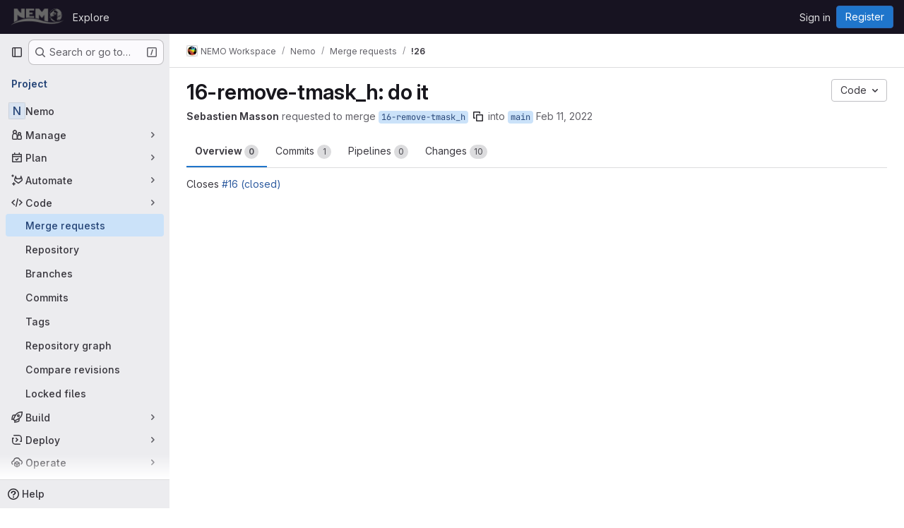

--- FILE ---
content_type: text/css; charset=utf-8
request_url: https://forge.nemo-ocean.eu/assets/page_bundles/ci_status-0bc456015b7da18fa7630870de8fefa972a626c1afdd26531cb70975715e4f58.css
body_size: 511
content:
.ci-status{border:1px solid var(--gl-border-color-default)}.ci-status:hover,.ci-status:focus{text-decoration:none}.ci-status svg{height:13px;width:13px;overflow:visible}.ci-status.ci-failed{color:var(--red-500, #dd2b0e);border-color:var(--red-500, #dd2b0e)}.ci-status.ci-failed:not(span):hover{background-color:var(--red-100, #fdd4cd);color:var(--red-600, #c02f12);border-color:var(--red-600, #c02f12)}.ci-status.ci-success{color:var(--green-500, #108548);border-color:var(--green-500, #108548)}.ci-status.ci-success:not(span):hover{background-color:var(--green-100, #c3e6cd);color:var(--green-700, #306440);border-color:var(--green-700, #306440)}.ci-status.ci-canceling,.ci-status.ci-canceled,.ci-status.ci-disabled,.ci-status.ci-scheduled,.ci-status.ci-manual{color:var(--gl-text-color-default);border-color:currentColor}.ci-status.ci-canceling:not(span):hover,.ci-status.ci-canceled:not(span):hover,.ci-status.ci-disabled:not(span):hover,.ci-status.ci-scheduled:not(span):hover,.ci-status.ci-manual:not(span):hover{background-color:var(--gl-color-alpha-dark-8, rgba(05, 05, 06, 0.08))}.ci-status.ci-preparing{color:var(--gray-300, #a4a3a8);border-color:var(--gray-300, #a4a3a8)}.ci-status.ci-preparing:not(span):hover{background-color:var(--gray-100, #dcdcde);color:var(--gray-400, #89888d);border-color:var(--gray-400, #89888d)}.ci-status.ci-pending,.ci-status.ci-waiting-for-resource,.ci-status.ci-waiting-for-callback,.ci-status.ci-failed-with-warnings,.ci-status.ci-success-with-warnings{color:var(--orange-500, #ab6100);border-color:var(--orange-500, #ab6100)}.ci-status.ci-pending:not(span):hover,.ci-status.ci-waiting-for-resource:not(span):hover,.ci-status.ci-waiting-for-callback:not(span):hover,.ci-status.ci-failed-with-warnings:not(span):hover,.ci-status.ci-success-with-warnings:not(span):hover{background-color:var(--orange-50, #fdf1dd);color:var(--orange-700, #894b16);border-color:var(--orange-700, #894b16)}.ci-status.ci-info,.ci-status.ci-running{color:var(--blue-500, #1f75cb);border-color:var(--blue-500, #1f75cb)}.ci-status.ci-info:not(span):hover,.ci-status.ci-running:not(span):hover{background-color:var(--blue-100, #cbe2f9);color:var(--blue-600, #2f68b4);border-color:var(--blue-600, #2f68b4)}.ci-status.ci-created,.ci-status.ci-skipped{color:var(--gl-text-color-subtle, var(--gl-color-neutral-600, #626168));border-color:currentColor}.ci-status.ci-created:not(span):hover,.ci-status.ci-skipped:not(span):hover{background-color:var(--gl-color-alpha-dark-4, rgba(05, 05, 06, 0.04))}
